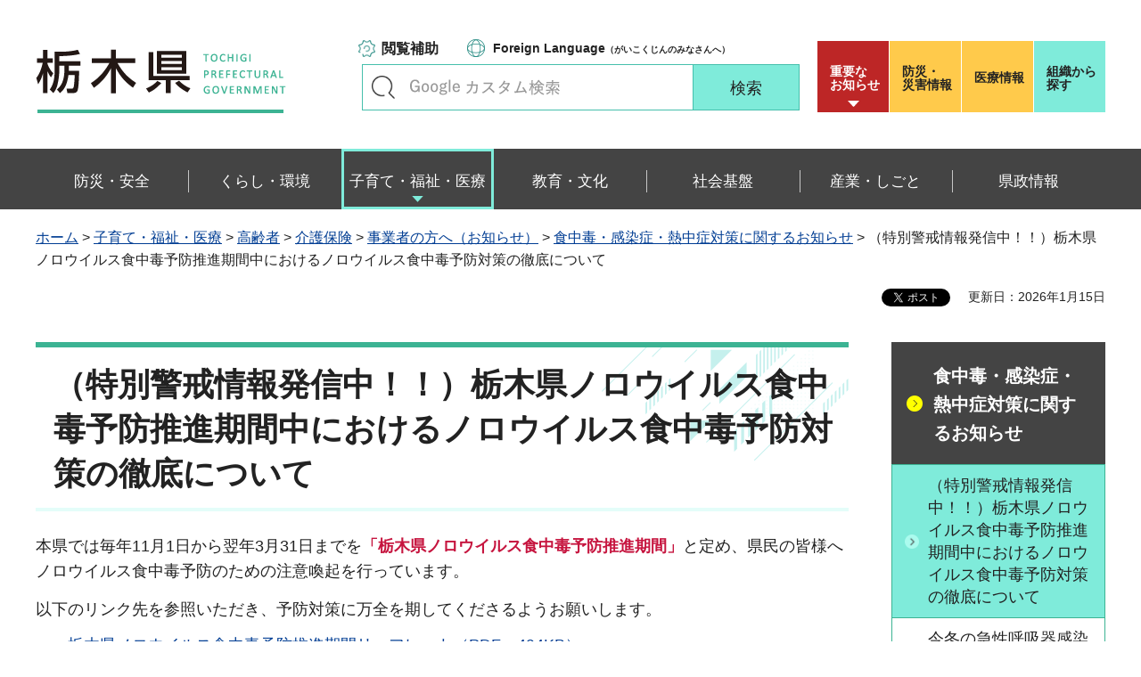

--- FILE ---
content_type: text/html
request_url: https://www-pref-tochigi-lg-jp.cache.yimg.jp/e03/noro-yobotaisaku.html
body_size: 17060
content:
<?xml version="1.0" encoding="utf-8"?>
<!DOCTYPE html PUBLIC "-//W3C//DTD XHTML 1.0 Transitional//EN" "http://www.w3.org/TR/xhtml1/DTD/xhtml1-transitional.dtd">
<html xmlns="http://www.w3.org/1999/xhtml" lang="ja" xml:lang="ja" xmlns:og="http://ogp.me/ns#" xmlns:fb="http://www.facebook.com/2008/fbml">
<head>
<meta http-equiv="Content-Type" content="text/html; charset=utf-8" />
<meta http-equiv="Content-Style-Type" content="text/css" />
<meta http-equiv="Content-Script-Type" content="text/javascript" />

<title>栃木県／（特別警戒情報発信中！！）栃木県ノロウイルス食中毒予防推進期間中におけるノロウイルス食中毒予防対策の徹底について</title>

<meta name="author" content="栃木県" />
<meta property="og:title" content="（特別警戒情報発信中！！）栃木県ノロウイルス食中毒予防推進期間中におけるノロウイルス食中毒予防対策の徹底について" />
<meta property="og:type" content="article" />
<meta property="og:description" content="" />
<meta property="og:url" content="https://www.pref.tochigi.lg.jp/e03/noro-yobotaisaku.html" />
<meta property="og:image" content="https://www.pref.tochigi.lg.jp/shared/rn/images/sns/logo.png" />
<meta property="og:site_name" content="栃木県" />
<meta property="og:locale" content="ja_jp" />
<meta name="viewport" content="width=device-width, maximum-scale=3.0" />
<meta name="format-detection" content="telephone=no" />
<link href="/shared/rn/style/default.css" rel="stylesheet" type="text/css" media="all" />
<link href="/shared/rn/style/layout.css" rel="stylesheet" type="text/css" media="all" />
<link href="/shared/templates/free_rn/style/edit.css" rel="stylesheet" type="text/css" media="all" />
<link href="/shared/rn/style/smartphone.css" rel="stylesheet" media="only screen and (max-width : 640px)" type="text/css" class="mc_css" />
<link href="/shared/templates/free_rn/style/edit_sp.css" rel="stylesheet" media="only screen and (max-width : 640px)" type="text/css" class="mc_css" />
<link href="/shared/rn/images/favicon/favicon.ico" rel="shortcut icon" type="image/vnd.microsoft.icon" />
<link href="/shared/rn/images/favicon/apple-touch-icon-precomposed.png" rel="apple-touch-icon-precomposed" />
<script type="text/javascript" src="/shared/rn/js/jquery.js"></script>
<script type="text/javascript" src="/shared/rn/js/setting.js"></script>
<script type="text/javascript" src="/shared/system/js/ysruby.js"></script>
<script type="text/javascript" src="/shared/rn/js/readspeaker.js"></script>





<script type="text/javascript" src="/shared/js/ga.js"></script>
<script type="text/javascript" src="/shared/js/ga_social_tracking.js"></script>
<script type="text/javascript">
window.twttr = (function (d,s,id) {
var t, js, fjs = d.getElementsByTagName(s)[0];
if (d.getElementById(id)) return; js=d.createElement(s); js.id=id;
js.src='//platform.twitter.com/widgets.js'; fjs.parentNode.insertBefore(js, fjs);
return window.twttr || (t = { _e: [], ready: function(f){ t._e.push(f) } });
}(document, 'script', 'twitter-wjs'));
// Wait for the asynchronous resources to load
twttr.ready(function(twttr) {
_ga.trackTwitter(); //Google Analytics tracking
});
</script>
</head>
<body class="format_free type_cnt no_javascript">
<div id="fb-root"></div>
<script type="text/javascript">
window.fbAsyncInit = function() {
_ga.trackFacebook(); //Google Analytics tracking
};
(function(d, s, id) {
var js, fjs = d.getElementsByTagName(s)[0];
if (d.getElementById(id)) return;
js = d.createElement(s); js.id = id;
js.src = 'https://connect.facebook.net/ja_JP/sdk.js#xfbml=1&version=v3.0';
fjs.parentNode.insertBefore(js, fjs);
}(document, 'script', 'facebook-jssdk'));
</script>
<script type="text/javascript" src="/shared/rn/js/init.js"></script>
<div id="tmp_wrapper">
<noscript>
<p>このサイトではJavaScriptを使用したコンテンツ・機能を提供しています。JavaScriptを有効にするとご利用いただけます。</p>
</noscript>
<p><a href="#tmp_honbun" class="skip">本文へスキップします。</a></p>
<div id="tmp_heading">

<div id="tmp_header">
<div class="container">
<div id="tmp_hlogo">
<p><a href="/index.html"><span>栃木県</span></a></p>
</div>
<div id="tmp_setting_wrap">
<div id="tmp_means">
<ul class="means_list">
	<li class="func_btn"><a href="javascript:void(0);">閲覧補助</a></li>
	<li class="language_link"><a href="/english/foreignlanguage.html"><span lang="en" xml:lang="en">Foreign Language</span>（がいこくじんのみなさんへ）</a></li>
</ul>
<div id="tmp_search">
<form action="/search/result.html" id="tmp_gsearch_form" name="tmp_gsearch_form">
<div class="wrap_sch_box">
<p class="sch_ttl"><label for="tmp_query">キーワードで探す</label></p>
<p class="sch_box"><input id="tmp_query" name="q" size="31" type="text" /></p>
</div>
<div class="wrap_sch_btn">
<p class="sch_btn"><input id="tmp_sma_func_sch_btn" name="sa" type="submit" value="検索" /></p>
<p id="tmp_sma_search_hidden"><input name="cx" type="hidden" value="016477326117940873376:8yermrtktjq" /><input name="ie" type="hidden" value="UTF-8" /><input name="cof" type="hidden" value="FORID:9" /></p>
</div>
</form>
</div>
</div>
<div id="tmp_header_btn">
<div class="header_btns">
<div class="notice_board"><a href="/juyo/index.html">重要な<br />
お知らせ</a></div>
<div class="disaster_url"><a href="/kurashi/bousai/index.html"><span>防災・</span>災害情報</a></div>
<div class="medical_link"><a href="https://www.iryou.teikyouseido.mhlw.go.jp">医療情報</a></div>
<div class="org_link"><a href="/kensei/kennososhiki/index.html">組織から探す</a></div>
</div>
</div>
</div>
</div>
<ul id="tmp_hnavi_s">
	<li id="tmp_hnavi_lmenu"><a href="/juyo/index.html"><span>緊急・防災</span></a></li>
	<li id="tmp_hnavi_rmenu"><a href="javascript:void(0);"><span>検索<br />
	メニュー</span></a></li>
</ul>
</div>
<div id="tmp_sma_menu">
<div id="tmp_sma_lmenu" class="wrap_sma_sch">
<div class="lmenu_wrap">
<p class="close_btn"><a href="javascript:void(0);"><span>閉じる</span></a></p>
</div>
</div>
<div id="tmp_function" class="function_menu">
<ul class="func_list">
	<li class="setting_func"><a href="/moji/index.html">文字サイズ・色合い変更</a></li>
	<li class="setting_speaker"><a accesskey="L" href="//app-eas.readspeaker.com/cgi-bin/rsent?customerid=8490&amp;lang=ja_jp&amp;readid=tmp_read_contents&amp;url=" onclick="readpage(this.href, 'tmp_readspeaker'); return false;" rel="nofollow" class="rs_href">音声読み上げ</a></li>
	<li class="setting_furigana"><a data-contents="tmp_read_contents" data-target="tmp_read_contents" href="javascript:void(0);" id="furigana">ふりがなON</a></li>
</ul>
<p class="close_btn"><a href="javascript:void(0);"><span>閉じる</span></a></p>
</div>
<div id="tmp_sma_rmenu" class="wrap_sma_sch">
<div class="rmenu_wrap">
<p class="close_btn"><a href="javascript:void(0);"><span>閉じる</span></a></p>
</div>
</div>
</div>
<div id="tmp_wrap_emergency">
<div class="container">
<div id="tmp_emergency">
<div id="tmp_emergency_ttl">
<p>重要なお知らせ</p>
</div>
<div id="tmp_emergency_cnt">&nbsp;</div>
</div>
<p class="close_btn"><a href="javascript:void(0);"><span>閉じる</span></a></p>
</div>
</div>


<div class="gnavi">
<div class="container">
<ul>
	<li class="glist1"><a href="/bousai-anzen/index.html"><span>防災・安全</span></a></li>
	<li class="glist2"><a href="/kurashi/index.html"><span>くらし・環境</span></a></li>
	<li class="glist3"><a href="/fukushi/index.html"><span>子育て・福祉・医療</span></a></li>
	<li class="glist4"><a href="/kyouiku/index.html"><span>教育・文化</span></a></li>
	<li class="glist5"><a href="/shakaikiban/index.html"><span>社会基盤</span></a></li>
	<li class="glist6"><a href="/sangyou/index.html"><span>産業・しごと</span></a></li>
	<li class="glist7"><a href="/kensei/index.html"><span>県政情報</span></a></li>
</ul>
</div>
</div>

</div>
<div id="tmp_pankuzu">
<div class="container">
<p><a href="/index.html">ホーム</a> &gt; <a href="/fukushi/index.html">子育て・福祉・医療</a> &gt; <a href="/fukushi/koureisha/index.html">高齢者</a> &gt; <a href="/fukushi/koureisha/kaigohoken/index.html">介護保険</a> &gt; <a href="/e03/kaigohoken-jigyousya1.html">事業者の方へ（お知らせ）</a> &gt; <a href="/e03/eiseikanri.html">食中毒・感染症・熱中症対策に関するお知らせ</a> &gt; （特別警戒情報発信中！！）栃木県ノロウイルス食中毒予防推進期間中におけるノロウイルス食中毒予防対策の徹底について</p>
</div>
</div>
<div id="tmp_wrapper2" class="container">
<div id="tmp_wrap_custom_update">
<div id="tmp_custom_update">

<div id="tmp_social_plugins"><div class="social_media_btn line_btn">
<span>
<script type="text/javascript" src="//media.line.me/js/line-button.js?v=20140411" ></script>
<script type="text/javascript">
new media_line_me.LineButton({"pc":false,"lang":"ja","type":"a"});
</script>
</span>
</div><div class="social_media_btn facebook_btn">
<div data-href="https://www.pref.tochigi.lg.jp/e03/noro-yobotaisaku.html" data-layout="button_count" data-size="small" data-mobile-iframe="true" class="fb-share-button"></div>
</div>
<div class="social_media_btn twitter_btn">
<a href="https://twitter.com/share" data-url="https://www.pref.tochigi.lg.jp/e03/noro-yobotaisaku.html" data-text="（特別警戒情報発信中！！）栃木県ノロウイルス食中毒予防推進期間中におけるノロウイルス食中毒予防対策の徹底について" data-lang="ja" class="twitter-share-button">ツイート</a>
<script type="text/javascript">!function(d,s,id){var js,fjs=d.getElementsByTagName(s)[0],p=/^http:/.test(d.location)?'http':'https';if(!d.getElementById(id)){js=d.createElement(s);js.id=id;js.src=p+'://platform.twitter.com/widgets.js';fjs.parentNode.insertBefore(js,fjs);}}(document, 'script', 'twitter-wjs');</script>
</div>
</div>


<p id="tmp_update">更新日：2026年1月15日</p>

</div>
</div>
<div id="tmp_wrap_main" class="column_rnavi">
<div id="tmp_main">
<div class="wrap_col_main">
<div class="col_main">
<p id="tmp_honbun" class="skip">ここから本文です。</p>
<div id="tmp_readspeaker" class="rs_preserve rs_skip rs_splitbutton rs_addtools rs_exp"></div>
<div id="tmp_read_contents">


<div id="tmp_contents">

<h1>（特別警戒情報発信中！！）栃木県ノロウイルス食中毒予防推進期間中におけるノロウイルス食中毒予防対策の徹底について</h1>

<p>本県では毎年11月1日から翌年3月31日までを<span class="txt_red_bold">「栃木県ノロウイルス食中毒予防推進期間」</span>と定め、県民の皆様へノロウイルス食中毒予防のための注意喚起を行っています。</p>
<p>以下のリンク先を参照いただき、予防対策に万全を期してくださるようお願いします。</p>
<ul>
	<li><a href="/e03/documents/20251020104526.pdf">栃木県ノロウイルス食中毒予防推進期間リーフレット（PDF：494KB）</a></li>
	<li><a href="/e07/life/shokuseikatsu/chuudoku/norovirus.html">ノロウイルスによる食中毒について</a></li>
	<li><a href="/e03/documents/20251020104738.pdf">（参考）栃木県ノロウイルス食中毒予防推進期間設置要領（PDF：105KB）</a></li>
</ul>
<h2>栃木県ノロウイルス食中毒特別警戒情報の発信について&nbsp;</h2>
<p>県医薬・生活衛生課から令和7(2025)年12月26日付けで栃木県ノロウイルス食中毒特別 警戒情報が発信されております。</p>
<p>今後ノロウイルス食中毒の多発が懸念される状況となっておりますので、一層の感染予 防対策を講じていただきますようお願いします。</p>
<ul>
	<li><a href="/e03/documents/documents20260109103059.pdf">★【最終版】R7リーフレット（警戒情報）（PDF：531KB）</a></li>
</ul>
<p>厚生労働省からの各種感染症への予防啓発に係る事務連絡については、以下のリンク先に掲載しておりますので、御確認ください。</p>
<ul>
	<li><a href="/e03/welfare/koureisha/fukushi/20130125.html">今冬のインフルエンザ総合対策の推進・感染性胃腸炎の予防啓発について（【高齢者関係】社会福祉施設・介護保険事業所向け）</a></li>
</ul>



</div>
</div>
<div id="tmp_inquiry">
<div id="tmp_inquiry_ttl">
<p>お問い合わせ</p>
</div>
<div id="tmp_inquiry_cnt">
<div class="inquiry_parts">
<p>高齢対策課&nbsp;介護サービス班介護事業者チーム</p>
<p>〒320-8501&nbsp;宇都宮市塙田1-1-20　県庁舎本館4階</p>
<p>電話番号：028-623-3149</p>
<p>ファックス番号：028-623-3058</p>
<p>Email：<a href="mailto:kaigohoken&#64;pref.tochigi.lg.jp">kaigohoken&#64;pref.tochigi.lg.jp</a></p>
</div>
</div>
</div>
</div>
</div>
<div class="wrap_col_rgt_navi">
<div class="col_rgt_navi">

<div id="tmp_lnavi">
<div id="tmp_lnavi_ttl">
<p><a href="/e03/eiseikanri.html">食中毒・感染症・熱中症対策に関するお知らせ</a></p>
</div>
<div id="tmp_lnavi_cnt">
<ul>
<li><a href="/e03/noro-yobotaisaku.html">（特別警戒情報発信中！！）栃木県ノロウイルス食中毒予防推進期間中におけるノロウイルス食中毒予防対策の徹底について</a></li>
<li><a href="/e03/welfare/koureisha/kaigohoken/r07_ari.html">今冬の急性呼吸器感染症（ARI）への総合対策の推進について（介護事業者向け）</a></li>
<li><a href="/e03/welfare/koureisha/kaigohoken/04survice_colona.html">令和５年度栃木県新型コロナウイルス感染症流行下における介護サービス事業所等のサービス提供体制確保事業補助金</a></li>
<li><a href="/e03/welfare/koureisha/kaigohoken/31yuudokusyokubutu.html">有毒植物による食中毒防止の徹底について</a></li>
<li><a href="/e03/welfare/koureisha/kaigohoken/202408291439.html">熱中症対策のための高齢者の見守り・声かけについて</a></li>
<li><a href="/e03/welfare/koureisha/kaigohoken/31kannsenntaisaku_manual.html">介護現場における感染症対策の手引き･マニュアル等について</a></li>
</ul>
</div>
</div>


<div class="rgt_banner">
<div class="rgt_banner_ttl">
<p>バナー広告</p>
</div>
<div class="rgt_banner_cnt"><script src="/shared/system/js/common/utility.js" type="text/javascript"></script>
<script src="/shared/system/js/banner/banner_rand_prev.js" type="text/javascript"></script>
<script type="text/javascript">
<!--
document.write('<div id="advert_area_0" class="banner"></div>');
var advert_0 = new KoukokuPublish();
advert_0.LoadData(0,2);
//-->
</script><noscript><p><a href="/banner/2/banner_list_2.html">広告一覧ページへ</a></p></noscript></div>
<div class="advertising_btn"><a href="/c05/kensei/kouhou/hp/banner.html">広告掲載のご案内</a></div>
</div>

</div>
</div>
</div>
</div>
</div>

<div id="tmp_wrap_footer">
<div id="tmp_footer">
<div class="container">
<div class="pnavi used_bg_img">
<p class="ptop"><a href="#tmp_wrapper"><span>ページの先頭へ戻る</span></a></p>
</div>
<div class="footer_lft">
<div class="footer_ttl_wrap">
<div class="footer_ttl">
<p class="ttl_name"><span>栃木県庁</span></p>
<p class="ttl_link"><a href="/kensei/kennososhiki/chousha/index.html">庁舎案内</a></p>
<p class="ttl_des">TOCHIGI PREFECTURAL GOVERNMENT</p>
</div>
</div>
<div class="footer_cnt">
<address>
<p class="footer_number">法人番号：5000020090000</p>
<p class="footer_address">〒320-8501　栃木県宇都宮市塙田1-1-20</p>
<p class="footer_phone">電話番号：028-623-2323</p>
</address>
</div>
</div>
<div class="footer_rgt">
<ul class="fnavi">
	<li><a href="/kensei/kouhou/hp/chosakuken/index.html">リンク・著作権・免責事項</a></li>
	<li><a href="/c05/pref/kouhou/kouhoushi/mobile.html">携帯サイト</a></li>
	<li><a href="/c05/pref/kouhou/kouhoushi/privacy.html">個人情報保護方針</a></li>
	<li><a href="/c05/kensei/kouhou/hp/tukaikata.html">サイト利用案内</a></li>
	<li><a href="/accessibility/index.html">ウェブアクセシビリティ方針</a></li>
	<li><a href="/c05/kensei/kouhou/hp/otoiawase.html">お問い合わせ</a></li>
	<li><a href="/sitemap/index.html">サイトマップ</a></li>
	<li><a href="/b06/system/gaido/annai/access.html">県庁舎へのアクセス</a></li>
</ul>
</div>
<div class="copyright_wrap">
<p lang="en" xml:lang="en" class="copyright">Copyright &copy; Tochigi Prefecture. All Rights Reserved.</p>
</div>
</div>
</div>
</div>

</div>
<script type="text/javascript" src="/shared/rn/js/function.js"></script>
<script type="text/javascript" src="/shared/rn/js/main.js"></script>
</body>
</html>
